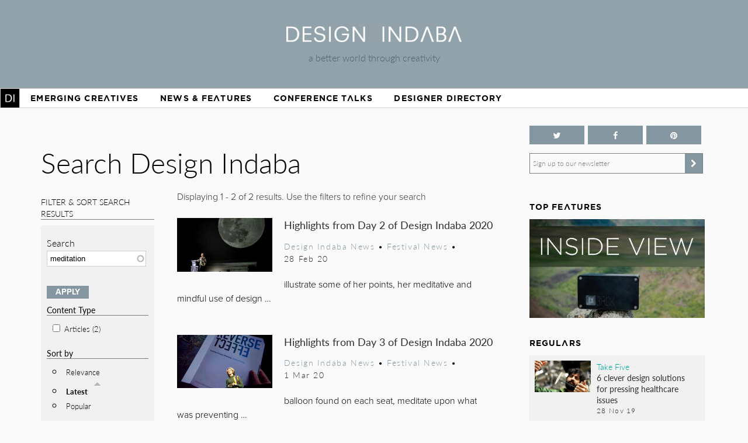

--- FILE ---
content_type: text/html; charset=utf-8
request_url: https://www.designindaba.com/search?sort=created&order=asc&keywords=meditation&f%5B0%5D=field_feature_type%3A24281&f%5B1%5D=field_topics%3A9&f%5B2%5D=field_topics%3A1&f%5B3%5D=field_topics%3A10&f%5B4%5D=field_topics%3A3&f%5B5%5D=field_topics%3A4&f%5B6%5D=field_topics%3A5
body_size: 13911
content:
<!DOCTYPE html>
<html lang="en" dir="ltr"
  xmlns:fb="https://ogp.me/ns/fb#"
  xmlns:og="https://ogp.me/ns#"
  xmlns:article="https://ogp.me/ns/article#"
  xmlns:book="https://ogp.me/ns/book#"
  xmlns:profile="https://ogp.me/ns/profile#"
  xmlns:video="https://ogp.me/ns/video#"
  xmlns:product="https://ogp.me/ns/product#">
<head>
<meta charset="utf-8" />
<link rel="shortcut icon" href="https://www.designindaba.com/sites/all/themes/inkydaba/favicon.ico" type="image/vnd.microsoft.icon" />
<meta name="viewport" content="width=device-width, initial-scale=1, maximum-scale=1" />
<meta name="description" content="Design Indaba drives a better world through creativity with its online design publication, annual festival and other &quot;design activism&quot; projects." />
<meta name="abstract" content="Design Indaba drives a better world through creativity with its online design publication, annual festival and other projects, events and publications that improve people’s lives." />
<meta name="keywords" content="Design, creativity, design for good, development, South, thought leaders, 10x10, Indaba, expo, conference, magazine, Africa, video, Ravi Naidoo, exhibition, news, shop, innovation, creative industries, Cape Town Design Festival, South African Design Festival, Design Indaba, Cape Town Design Week, South African Design Week, design magazine, Africa, publication, Design Indaba, innovation, African design" />
<meta name="robots" content="follow, index" />
<meta name="generator" content="Drupal 7 (https://drupal.org)" />
<meta name="rights" content="Design Indaba 2026" />
<link rel="image_src" href="https://designindaba.com/DesignIndaba.jpg" />
<link rel="canonical" href="https://www.designindaba.com/search" />
<link rel="shortlink" href="https://www.designindaba.com/search" />
<meta property="og:site_name" content="Design Indaba" />
<meta property="og:image:url" content="https://designindaba.com/DesignIndaba.jpg" />
<meta property="og:image:type" content="image/jpeg" />
<meta property="og:image:type" content="image/png" />
<meta name="twitter:card" content="summary_large_image" />
<meta name="twitter:site" content="@designindaba" />
<meta name="twitter:site:id" content="q3m7c2" />
<title>Search Design Indaba | Design Indaba</title>
<link rel="stylesheet" href="https://maxcdn.bootstrapcdn.com/font-awesome/4.4.0/css/font-awesome.min.css">
<link type="text/css" rel="stylesheet" href="https://www.designindaba.com/sites/default/files/css/css_xE-rWrJf-fncB6ztZfd2huxqgxu4WO-qwma6Xer30m4.css" media="all" />
<link type="text/css" rel="stylesheet" href="https://www.designindaba.com/sites/default/files/css/css_nfY0DTcSnmA4FfodBB6fmTbN6Ru32AbHFsE9GMesdZE.css" media="all" />
<link type="text/css" rel="stylesheet" href="https://www.designindaba.com/sites/default/files/css/css_r_EGBlyFAXVju9Dk5UYbjIFpUeObZN1xJQV67Bt3p9c.css" media="all" />
<style type="text/css" media="all">
<!--/*--><![CDATA[/*><!--*/
#backtotop{left:50%;margin-left:-50px;}

/*]]>*/-->
</style>
<link type="text/css" rel="stylesheet" href="https://www.designindaba.com/sites/default/files/css/css_t9AtKg5ofGBqcMOWQY1oDLtLMqI9-epNgAPJroNapbg.css" media="all" />
<link type="text/css" rel="stylesheet" href="https://www.designindaba.com/sites/default/files/css/css_dmLGIUj-_tE0VyYhzphPbbj_aFDuZNWEclO7DMzqUwU.css" media="all" />
	<script type='text/javascript'>
		var googletag = googletag || {};
			googletag.cmd = googletag.cmd || [];
		(function() {
		var gads = document.createElement('script');
			gads.async = true;
			gads.type = 'text/javascript';
		var useSSL = 'https:' == document.location.protocol;
			gads.src = (useSSL ? 'https:' : 'http:') + 
			'//www.googletagservices.com/tag/js/gpt.js';
		var node = document.getElementsByTagName('script')[0];
			node.parentNode.insertBefore(gads, node);
		})();
	</script>
<script type="text/javascript">
<!--//--><![CDATA[//><!--
window.google_analytics_domain_name = ".designindaba.com";window.google_analytics_uacct = "UA-11594905-2";
//--><!]]>
</script>
<script type="text/javascript" src="https://www.designindaba.com/sites/all/modules/contrib/jquery_update/replace/jquery/1.7/jquery.min.js?v=1.7.2"></script>
<script type="text/javascript" src="https://www.designindaba.com/misc/jquery-extend-3.4.0.js?v=1.7.2"></script>
<script type="text/javascript" src="https://www.designindaba.com/misc/jquery.once.js?v=1.2"></script>
<script type="text/javascript" src="https://www.designindaba.com/misc/drupal.js?q8wf21"></script>
<script type="text/javascript" src="https://www.designindaba.com/sites/all/modules/contrib/jquery_update/replace/ui/ui/minified/jquery.ui.effect.min.js?v=1.10.2"></script>
<script type="text/javascript" src="https://www.designindaba.com/sites/all/modules/contrib/waypoints/waypoints.min.js?v=1.0.2"></script>
<script type="text/javascript" src="https://www.designindaba.com/sites/all/modules/contrib/pollim/modules/choices/js/choices.js?q8wf21"></script>
<script type="text/javascript" src="https://www.designindaba.com/sites/all/modules/contrib/pollim/modules/choices/js/jquery.cookie.min.js?q8wf21"></script>
<script type="text/javascript" src="https://www.designindaba.com/sites/all/modules/contrib/back_to_top/js/back_to_top.js?q8wf21"></script>
<script type="text/javascript" src="https://www.designindaba.com/sites/all/libraries/colorbox/jquery.colorbox-min.js?q8wf21"></script>
<script type="text/javascript" src="https://www.designindaba.com/sites/all/modules/contrib/colorbox/js/colorbox.js?q8wf21"></script>
<script type="text/javascript" src="https://www.designindaba.com/sites/all/modules/contrib/colorbox/styles/default/colorbox_style.js?q8wf21"></script>
<script type="text/javascript" src="https://www.designindaba.com/sites/all/libraries/jwplayer/jwplayer.js?q8wf21"></script>
<script type="text/javascript" src="https://www.designindaba.com/sites/all/modules/contrib/video/js/video.js?q8wf21"></script>
<script type="text/javascript" src="https://www.designindaba.com/misc/autocomplete.js?v=7.69"></script>
<script type="text/javascript" src="https://www.designindaba.com/sites/all/modules/contrib/responsive_menus/styles/responsive_menus_simple/js/responsive_menus_simple.js?q8wf21"></script>
<script type="text/javascript" src="https://www.designindaba.com/sites/all/modules/contrib/search_api_autocomplete/search_api_autocomplete.js?q8wf21"></script>
<script type="text/javascript" src="https://www.designindaba.com/sites/all/modules/contrib/google_analytics/googleanalytics.js?q8wf21"></script>
<script type="text/javascript">
<!--//--><![CDATA[//><!--
(function(i,s,o,g,r,a,m){i["GoogleAnalyticsObject"]=r;i[r]=i[r]||function(){(i[r].q=i[r].q||[]).push(arguments)},i[r].l=1*new Date();a=s.createElement(o),m=s.getElementsByTagName(o)[0];a.async=1;a.src=g;m.parentNode.insertBefore(a,m)})(window,document,"script","//www.google-analytics.com/analytics.js","ga");ga("create", "UA-11594905-2", {"cookieDomain":".designindaba.com"});ga("require", "displayfeatures");ga("send", "pageview");
//--><!]]>
</script>
<script type="text/javascript" src="https://www.designindaba.com/sites/all/modules/custom/di_dfp/js/di-dfp.js?q8wf21"></script>
<script type="text/javascript" src="https://www.designindaba.com/sites/all/modules/contrib/facetapi/facetapi.js?q8wf21"></script>
<script type="text/javascript" src="https://www.designindaba.com/sites/all/themes/inkydaba/js/jquery-ui.min.js?q8wf21"></script>
<script type="text/javascript" src="https://www.designindaba.com/sites/all/themes/inkydaba/js/runadverts.js?q8wf21"></script>
<script type="text/javascript" src="https://www.designindaba.com/sites/all/themes/inkydaba/js/trianglify.min.js?q8wf21"></script>
<script type="text/javascript" src="https://www.designindaba.com/sites/all/themes/inkydaba/js/jquery.matchHeight-min.js?q8wf21"></script>
<script type="text/javascript" src="https://www.designindaba.com/sites/all/themes/inkydaba/js/jquery.sticky.js?q8wf21"></script>
<script type="text/javascript" src="https://www.designindaba.com/sites/all/themes/inkydaba/js/di-actions.js?q8wf21"></script>
<script type="text/javascript" src="https://www.designindaba.com/sites/all/themes/inkydaba/js/jquery.min.js?q8wf21"></script>
<script type="text/javascript" src="https://www.designindaba.com/sites/all/themes/inkydaba/magnific-popup/jquery.magnific-popup.js?q8wf21"></script>
<script type="text/javascript">
<!--//--><![CDATA[//><!--
jQuery.extend(Drupal.settings, {"basePath":"\/","pathPrefix":"","ajaxPageState":{"theme":"inkydaba","theme_token":"7gsUiKzLNSf-0dtCUZtLJlSHjG7Kbuw-jnOJTKr4L2o","js":{"0":1,"sites\/all\/modules\/contrib\/jquery_update\/replace\/jquery\/1.7\/jquery.min.js":1,"misc\/jquery-extend-3.4.0.js":1,"misc\/jquery.once.js":1,"misc\/drupal.js":1,"sites\/all\/modules\/contrib\/jquery_update\/replace\/ui\/ui\/minified\/jquery.ui.effect.min.js":1,"sites\/all\/modules\/contrib\/waypoints\/waypoints.min.js":1,"sites\/all\/modules\/contrib\/pollim\/modules\/choices\/js\/choices.js":1,"sites\/all\/modules\/contrib\/pollim\/modules\/choices\/js\/jquery.cookie.min.js":1,"sites\/all\/modules\/contrib\/back_to_top\/js\/back_to_top.js":1,"sites\/all\/libraries\/colorbox\/jquery.colorbox-min.js":1,"sites\/all\/modules\/contrib\/colorbox\/js\/colorbox.js":1,"sites\/all\/modules\/contrib\/colorbox\/styles\/default\/colorbox_style.js":1,"sites\/all\/libraries\/jwplayer\/jwplayer.js":1,"sites\/all\/modules\/contrib\/video\/js\/video.js":1,"misc\/autocomplete.js":1,"sites\/all\/modules\/contrib\/responsive_menus\/styles\/responsive_menus_simple\/js\/responsive_menus_simple.js":1,"sites\/all\/modules\/contrib\/search_api_autocomplete\/search_api_autocomplete.js":1,"sites\/all\/modules\/contrib\/google_analytics\/googleanalytics.js":1,"1":1,"sites\/all\/modules\/custom\/di_dfp\/js\/di-dfp.js":1,"sites\/all\/modules\/contrib\/facetapi\/facetapi.js":1,"sites\/all\/themes\/inkydaba\/js\/jquery-ui.min.js":1,"sites\/all\/themes\/inkydaba\/js\/runadverts.js":1,"sites\/all\/themes\/inkydaba\/js\/trianglify.min.js":1,"sites\/all\/themes\/inkydaba\/js\/jquery.matchHeight-min.js":1,"sites\/all\/themes\/inkydaba\/js\/jquery.sticky.js":1,"sites\/all\/themes\/inkydaba\/js\/di-actions.js":1,"sites\/all\/themes\/inkydaba\/js\/jquery.min.js":1,"sites\/all\/themes\/inkydaba\/magnific-popup\/jquery.magnific-popup.js":1},"css":{"modules\/system\/system.base.css":1,"modules\/system\/system.menus.css":1,"modules\/system\/system.messages.css":1,"modules\/system\/system.theme.css":1,"sites\/all\/modules\/contrib\/pollim\/modules\/choices\/theme\/choices.css":1,"sites\/all\/modules\/contrib\/date\/date_api\/date.css":1,"sites\/all\/modules\/contrib\/date\/date_popup\/themes\/datepicker.1.7.css":1,"sites\/all\/modules\/contrib\/date\/date_repeat_field\/date_repeat_field.css":1,"modules\/field\/theme\/field.css":1,"sites\/all\/modules\/contrib\/freepager\/freepager.css":1,"modules\/node\/node.css":1,"modules\/user\/user.css":1,"sites\/all\/modules\/contrib\/video_filter\/video_filter.css":1,"sites\/all\/modules\/contrib\/views\/css\/views.css":1,"sites\/all\/modules\/contrib\/back_to_top\/css\/back_to_top.css":1,"sites\/all\/modules\/contrib\/colorbox\/styles\/default\/colorbox_style.css":1,"sites\/all\/modules\/contrib\/ctools\/css\/ctools.css":1,"sites\/all\/modules\/contrib\/video\/css\/video.css":1,"0":1,"sites\/all\/modules\/contrib\/search_api_autocomplete\/search_api_autocomplete.css":1,"sites\/all\/modules\/contrib\/facetapi\/facetapi.css":1,"sites\/all\/modules\/contrib\/responsive_menus\/styles\/responsive_menus_simple\/css\/responsive_menus_simple.css":1,"sites\/all\/modules\/contrib\/addtoany\/addtoany.css":1,"sites\/all\/themes\/inkydaba\/css\/inkydaba.css":1,"sites\/all\/themes\/inkydaba\/css\/responsive.css":1,"sites\/all\/themes\/inkydaba\/css\/popup.css":1,"sites\/all\/themes\/inkydaba\/magnific-popup\/magnific-popup.css":1}},"colorbox":{"opacity":"0.85","current":"{current} of {total}","previous":"\u00ab Prev","next":"Next \u00bb","close":"Close","maxWidth":"98%","maxHeight":"98%","fixed":true,"mobiledetect":false,"mobiledevicewidth":"480px"},"urlIsAjaxTrusted":{"\/search":true},"better_exposed_filters":{"views":{"search_api":{"displays":{"page":{"filters":{"keywords":{"required":false}}}}},"list_blocks":{"displays":{"block_4":{"filters":[]},"block_1":{"filters":[]},"block_6":{"filters":[]},"block_7":{"filters":[]}}},"node_term_elements":{"displays":{"block_4":{"filters":[]},"block_11":{"filters":[]},"block_10":{"filters":[]},"block_14":{"filters":[]}}}}},"back_to_top":{"back_to_top_button_trigger":"750","back_to_top_button_text":"Back to top","#attached":{"library":[["system","ui"]]}},"facetapi":{"facets":[{"limit":"15","id":"facetapi-facet-search-apidefault-node-index-block-field-feature-type","searcher":"search_api@default_node_index","realmName":"block","facetName":"field_feature_type","queryType":null,"widget":"facetapi_checkbox_links","showMoreText":"Show more","showFewerText":"Show fewer","makeCheckboxes":1},{"limit":"15","id":"facetapi-facet-search-apidefault-node-index-block-field-topics","searcher":"search_api@default_node_index","realmName":"block","facetName":"field_topics","queryType":null,"widget":"facetapi_checkbox_links","showMoreText":"Show more","showFewerText":"Show fewer","makeCheckboxes":1},{"limit":"15","id":"facetapi-facet-search-apidefault-node-index-block-type","searcher":"search_api@default_node_index","realmName":"block","facetName":"type","queryType":null,"widget":"facetapi_checkbox_links","showMoreText":"Show more","showFewerText":"Show fewer","makeCheckboxes":1}]},"responsive_menus":[{"toggler_text":"Menu","selectors":["#main-menu"],"media_size":"1019","media_unit":"px","absolute":"1","remove_attributes":"1","responsive_menus_style":"responsive_menus_simple"}],"googleanalytics":{"trackOutbound":1,"trackMailto":1,"trackDownload":1,"trackDownloadExtensions":"7z|aac|arc|arj|asf|asx|avi|bin|csv|doc(x|m)?|dot(x|m)?|exe|flv|gif|gz|gzip|hqx|jar|jpe?g|js|mp(2|3|4|e?g)|mov(ie)?|msi|msp|pdf|phps|png|ppt(x|m)?|pot(x|m)?|pps(x|m)?|ppam|sld(x|m)?|thmx|qtm?|ra(m|r)?|sea|sit|tar|tgz|torrent|txt|wav|wma|wmv|wpd|xls(x|m|b)?|xlt(x|m)|xlam|xml|z|zip","trackColorbox":1,"trackDomainMode":"1"}});
//--><!]]>
</script>
<!--[if lt IE 9]><script src="/sites/all/themes/inkydaba/js/html5.js"></script><![endif]-->

	<script type="text/javascript" src="//use.typekit.net/vgx4idn.js"></script>
	<script type="text/javascript">try{Typekit.load();}catch(e){}</script>
	<script type='text/javascript'>
		googletag.cmd.push(function() {
		var mapSky = googletag.sizeMapping().
				addSize([300, 200], [234, 60]).
				addSize([480, 200], [468, 60]).
				addSize([1000, 200], [160, 600]).
				build();		
			window.slotSky= googletag.defineSlot('/6482111/Skyscraper', [160, 600], 'div-gpt-ad-1428676548028-0').defineSizeMapping(mapSky).addService(googletag.pubads());
			window.slotSky= googletag.defineSlot('/6482111/Skyscraper-events', [160, 600], 'div-gpt-ad-1428676657527-0').defineSizeMapping(mapSky).addService(googletag.pubads());
			window.slotSky= googletag.defineSlot('/6482111/skyscraper-feature-sponsor', [160, 600], 'div-gpt-ad-1428676697170-0').defineSizeMapping(mapSky).addService(googletag.pubads());
		/*
		var mapMPU = googletag.sizeMapping().
				addSize([300, 200], [300, 250]).
				addSize([480, 200], [250, 250]).
				addSize([1000, 200], [300, 250]).
				build();
			window.slotMPU= googletag.defineSlot('/6482111/D7HOME-MPU', [300, 250], 'div-gpt-ad-1428676773066-0').defineSizeMapping(mapMPU).addService(googletag.pubads());
			window.slotMPU= googletag.defineSlot('/6482111/MPU_BTF', [[270, 225], [300, 250]], 'div-gpt-ad-1428676094679-0').defineSizeMapping(mapMPU).addService(googletag.pubads());
			window.slotMPU= googletag.defineSlot('/6482111/MPU_Mid', [[270, 225], [300, 250]], 'div-gpt-ad-1428676008907-0').defineSizeMapping(mapMPU).addService(googletag.pubads());
			window.slotMPU= googletag.defineSlot('/6482111/MPU_Premium', [[270, 225], [300, 250]], 'div-gpt-ad-1428675828639-0').defineSizeMapping(mapMPU).addService(googletag.pubads());
			window.slotMPU= googletag.defineSlot('/6482111/MPU_Talks', [[270, 225], [300, 250]], 'div-gpt-ad-1428675945667-0').defineSizeMapping(mapMPU).addService(googletag.pubads());
			window.slotMPU= googletag.defineSlot('/6482111/DirectoryMPU', [[270, 225], [300, 250]], 'div-gpt-ad-1442394301058-0').defineSizeMapping(mapMPU).addService(googletag.pubads());
		var mapWide = googletag.sizeMapping().
				addSize([300, 200], [234, 60]).
				addSize([480, 200], [468, 60]).
				addSize([750, 200], [728, 90]).
				build();			
			window.slotWide= googletag.defineSlot('/6482111/leaderboard', [728, 90], 'div-gpt-ad-1428675619182-0').defineSizeMapping(mapWide).addService(googletag.pubads());
			window.slotWide= googletag.defineSlot('/6482111/wide-banner-feature-sponsor', [728, 90], 'div-gpt-ad-1408459372346-0').defineSizeMapping(mapWide).addService(googletag.pubads());
		var mapBanner = googletag.sizeMapping().
				addSize([300, 200], [234, 60]).
				addSize([480, 200], [468, 60]).
				addSize([1000, 200], [690, 105]).
				build();		
			window.slotBanner= googletag.defineSlot('/6482111/Talks_banner', [690, 105], 'div-gpt-ad-1364295009374-0').defineSizeMapping(mapBanner).addService(googletag.pubads());
			window.slotBanner= googletag.defineSlot('/6482111/Wide-banner-new', [690, 105], 'div-gpt-ad-1364295049032-0').defineSizeMapping(mapBanner).addService(googletag.pubads());	
				*/
			googletag.pubads().enableSingleRequest();
			googletag.pubads().collapseEmptyDivs(true);
			googletag.enableServices();	
		});
	</script>
	
	<script type="text/javascript">var switchTo5x=false;</script>
	<script type="text/javascript">var __st_loadLate=true; //if __st_loadLate is defined then the widget will not load on domcontent ready</script>
	<script type="text/javascript" src="https://ws.sharethis.com/button/buttons.js"></script>
	<script type="text/javascript">stLight.options({publisher: "aab1867a-6ee4-4a01-9702-c1005489c70c", doNotHash:true, doNotCopy:true, hashAddressBar:false});</script>
	
	<meta name="p:domain_verify" content="2124a756db70792629e12fb7989ede41"/>
	
	<link rel="apple-touch-icon" sizes="57x57" href="/sites/all/themes/inkydaba/icons/apple-touch-icon-57x57.png">
	<link rel="apple-touch-icon" sizes="114x114" href="/sites/all/themes/inkydaba/icons/apple-touch-icon-114x114.png">
	<link rel="apple-touch-icon" sizes="72x72" href="/sites/all/themes/inkydaba/icons/apple-touch-icon-72x72.png">
	<link rel="apple-touch-icon" sizes="144x144" href="/sites/all/themes/inkydaba/icons/apple-touch-icon-144x144.png">
	<link rel="apple-touch-icon" sizes="60x60" href="/sites/all/themes/inkydaba/icons/apple-touch-icon-60x60.png">
	<link rel="apple-touch-icon" sizes="120x120" href="/sites/all/themes/inkydaba/icons/apple-touch-icon-120x120.png">
	<link rel="apple-touch-icon" sizes="76x76" href="/sites/all/themes/inkydaba/icons/apple-touch-icon-76x76.png">
	<link rel="apple-touch-icon" sizes="152x152" href="/sites/all/themes/inkydaba/icons/apple-touch-icon-152x152.png">
	<link rel="apple-touch-icon" sizes="180x180" href="/sites/all/themes/inkydaba/icons/apple-touch-icon-180x180.png">
	<link rel="shortcut icon" href="/sites/all/themes/inkydaba/icons/favicon.ico">
	<link rel="icon" type="image/png" href="/sites/all/themes/inkydaba/icons/favicon-192x192.png" sizes="192x192">
	<link rel="icon" type="image/png" href="/sites/all/themes/inkydaba/icons/favicon-160x160.png" sizes="160x160">
	<link rel="icon" type="image/png" href="/sites/all/themes/inkydaba/icons/favicon-96x96.png" sizes="96x96">
	<link rel="icon" type="image/png" href="/sites/all/themes/inkydaba/icons/favicon-16x16.png" sizes="16x16">
	<link rel="icon" type="image/png" href="/sites/all/themes/inkydaba/icons/favicon-32x32.png" sizes="32x32">
	<meta name="msapplication-TileColor" content="#000000">
	<meta name="msapplication-TileImage" content="/sites/all/themes/inkydaba/icons/mstile-144x144.png">
	<meta name="msapplication-config" content="/sites/all/themes/inkydaba/icons/browserconfig.xml">
  
</head>
<body class="html not-front not-logged-in one-sidebar sidebar-second page-search grid-2016" >

	<!-- BEGIN EFFECTIVE MEASURE CODE --><!-- COPYRIGHT EFFECTIVE MEASURE -->
	<script type="text/javascript">
		(function() {
			var em = document.createElement('script'); em.type = 'text/javascript'; em.async = true;
			em.src = ('https:' == document.location.protocol ? 'https://za-ssl' : 'https://za-cdn') + '.effectivemeasure.net/em.js';
			var s = document.getElementsByTagName('script')[0]; s.parentNode.insertBefore(em, s);
		})();
	</script>
	<noscript>
		<img src="//za.effectivemeasure.net/em_image" alt="" style="position:absolute; left:-5px;" />
	</noscript>
<!-- END EFFECTIVE MEASURE CODE -->

    <style>
.views-exposed-widgets .views-widget .form-item .description {
	display: none !important;
}
</style>
<div id="page-wrapper"><div id="page" class="clearfix">
	
	<!-- Leaderboard --> 
	<div id="leaderboard">
		<div id="wrap" class="clearfix ad-leaderboard">
			  <div class="region region-ad-leader">
    <div id="block-di-dfp-dfp-14" class="block block-di-dfp ad-hero-banner">

      
  <div class="content">
    <div class="entity entity-diadvertisement diadvertisement-diadvertisement clearfix">

      <h2>
              <a href="/diadvertisement/14"></a>
          </h2>
  
  <div class="content">
    <div id="di-dfp-Hero_banner_060" class="ad-tag" data-dfp-id="di-dfp-Hero_banner_060" style="max-width:970px;" data-dfp-name="Hero_banner" data-dfp-sizes="970x250" data-dfp-named="hero"></div>  </div>
</div>
  </div> <!-- /.content -->

</div> <!-- /.block -->
<div id="block-di-dfp-dfp-9" class="block block-di-dfp ad-leaderboard">

      
  <div class="content">
    <div class="entity entity-diadvertisement diadvertisement-diadvertisement clearfix">

      <h2>
              <a href="/diadvertisement/9"></a>
          </h2>
  
  <div class="content">
    <div id="di-dfp-leaderboard_091" class="ad-tag" data-dfp-id="di-dfp-leaderboard_091" style="max-width:728px;" data-dfp-name="leaderboard" data-dfp-sizes="728x90" data-dfp-named="mapWide"></div>  </div>
</div>
  </div> <!-- /.content -->

</div> <!-- /.block -->
  </div>
	</div></div> <!-- /#wrap../#leaderboard -->

	<!-- Header --> 
			<!-- Secondary Utility Nav -->
			<!-- end Secondary Utility -->
	<header role="banner"><div id="header" class="clearfix"><div id="wrap" class="clearfix">	
		<div class="logoblock">
			<a href="/" title="Home" rel="home" class="logo">
				<img src="https://www.designindaba.com/sites/all/themes/inkydaba/logo.png" alt="Home" />
			</a>
			<div class="slogan">a better world through creativity</div>
		</div>	
		<div class="clr"></div>
	</div></div></header> <!--  /#wrap../#header  -->
	
	<!-- Navigation -->
	<nav role="navigation"><div id="navigation"><div id="wrap" class="clearfix">	
		<div id="main-menu">
		  <ul class="menu"><li class="first expanded"><a href="/" title="">Home</a><ul class="menu"><li class="first leaf"><a href="/about-design-indaba" title="">About Design Indaba</a></li>
<li class="leaf"><a href="/design-indaba-news" title="">Design Indaba News</a></li>
<li class="leaf"><a href="/projects" title="">Projects</a></li>
<li class="last leaf"><a href="/press-room" title="">Press Room</a></li>
</ul></li>
<li class="leaf"><a href="/projects/emerging-creatives" title="">Emerging Creatives</a></li>
<li class="expanded"><a href="/news-features" title="">News &amp; Features</a><ul class="menu"><li class="first leaf"><a href="/design-news" title="">Design News</a></li>
<li class="leaf"><a href="https://www.designindaba.com/news-features/showcases/africa-now-west-africa" title="">Africa Now</a></li>
<li class="leaf"><a href="/creative-work" title="">Creative Work</a></li>
<li class="leaf"><a href="/interviews" title="">Interviews</a></li>
<li class="leaf"><a href="/creative-work/next-generation" title="">Next Generation</a></li>
<li class="leaf"><a href="/creative-work/design-frontiers" title="">Design Frontiers</a></li>
<li class="leaf"><a href="/topics/african-design" title="">African Design</a></li>
<li class="leaf"><a href="/topics/design-activism" title="">Design Activism</a></li>
<li class="last leaf"><a href="/videos" title="">Videos</a></li>
</ul></li>
<li class="expanded"><a href="/conference-talks" title="">Conference Talks</a><ul class="menu"><li class="first last leaf"><a href="/conference-talks" title="">Video Archive (2006 – present)</a></li>
</ul></li>
<li class="last expanded"><a href="/profiles" title="">Designer Directory</a><ul class="menu"><li class="first last leaf menu-views"><div class="view view-node-term-elements view-id-node_term_elements view-display-id-block_14 view-dom-id-6292aa176c68816128a562555c5d3cae">
        
  
  
      <div class="view-content">
        <div class="views-row views-row-1 views-row-odd views-row-first views-row-last">
      
  <div>        <p>Our database of African and international creatives and companies making waves in the design world.</p>  </div>  </div>
    </div>
  
  
  
  
  
  
</div></li>
</ul></li>
</ul>			
		</div> <!-- /#main-menu -->
		
			</div></div></nav> <!--  /#wrap../#navigation  -->	
		 <!--off canvas end -->

	<!-- Top Stage -->
	 <!--  /#wrap../#topstage  -->
	
	<!-- Main Content -->
	<div id="main"><div id="wrap" class="clearfix">			
		<div id="content-wrapper" role="main">
																	<h1 class="title" id="page-title">						
							Search Design Indaba						</h1>
																							<div class="tabs"></div>							
			
			<div class="content-top content-box clearfix">  <div class="region region-content-top">
    <div id="block-views-exp-search-api-page" class="block block-views">

      
  <div class="content">
    <form action="/search" method="get" id="views-exposed-form-search-api-page" accept-charset="UTF-8"><div><div class="views-exposed-form">
  <div class="views-exposed-widgets clearfix">
          <div id="edit-keywords-wrapper" class="views-exposed-widget views-widget-filter-search_api_views_fulltext">
                  <label for="edit-keywords">
            Search          </label>
                        <div class="views-widget">
          <div class="form-item form-type-textfield form-item-keywords">
 <input class="auto_submit form-text form-autocomplete" data-search-api-autocomplete-search="search_api_views_search_api" data-min-autocomplete-length="3" type="text" id="edit-keywords" name="keywords" value="meditation" size="30" maxlength="128" /><input type="hidden" id="edit-keywords-autocomplete" value="https://www.designindaba.com/index.php?q=search_api_autocomplete/search_api_views_search_api/-" disabled="disabled" class="autocomplete" />
</div>
        </div>
              </div>
                    <div class="views-exposed-widget views-submit-button">
      <input type="submit" id="edit-submit-search-api" name="" value="Apply" class="form-submit" />    </div>
      </div>
</div>
</div></form>  </div> <!-- /.content -->

</div> <!-- /.block -->
<section id="block-facetapi-zih8esyfkvwkemttztglem1grylaarmk" class="block block-facetapi">

        <h2>Content Type</h2>
    
  <div class="content">
    <div class="item-list"><ul class="facetapi-facetapi-checkbox-links facetapi-facet-type" id="facetapi-facet-search-apidefault-node-index-block-type"><li class="leaf first last"><a href="/search?sort=created&amp;order=asc&amp;keywords=meditation&amp;f%5B0%5D=field_feature_type%3A24281&amp;f%5B1%5D=field_topics%3A9&amp;f%5B2%5D=field_topics%3A1&amp;f%5B3%5D=field_topics%3A10&amp;f%5B4%5D=field_topics%3A3&amp;f%5B5%5D=field_topics%3A4&amp;f%5B6%5D=field_topics%3A5&amp;f%5B7%5D=type%3Anews" rel="nofollow" class="facetapi-checkbox facetapi-inactive" id="facetapi-link--19">Articles (2)<span class="element-invisible"> Apply Articles filter </span></a></li>
</ul></div>  </div> <!-- /.content -->

</section> <!-- /.block -->
<section id="block-search-api-sorts-search-sorts" class="block block-search-api-sorts">

        <h2>Sort by</h2>
    
  <div class="content">
    <div class="item-list"><ul class="search-api-sorts"><li class="first"><a href="/search?sort=search_api_relevance&amp;order=desc&amp;keywords=meditation&amp;f%5B0%5D=field_feature_type%3A24281&amp;f%5B1%5D=field_topics%3A9&amp;f%5B2%5D=field_topics%3A1&amp;f%5B3%5D=field_topics%3A10&amp;f%5B4%5D=field_topics%3A3&amp;f%5B5%5D=field_topics%3A4&amp;f%5B6%5D=field_topics%3A5" class="sort-item active">Relevance</a></li>
<li><span class="search-api-sort-active"><a href="/search?sort=created&amp;order=desc&amp;keywords=meditation&amp;f%5B0%5D=field_feature_type%3A24281&amp;f%5B1%5D=field_topics%3A9&amp;f%5B2%5D=field_topics%3A1&amp;f%5B3%5D=field_topics%3A10&amp;f%5B4%5D=field_topics%3A3&amp;f%5B5%5D=field_topics%3A4&amp;f%5B6%5D=field_topics%3A5" class="sort-item active-sort sort-asc active">Latest<img src="https://www.designindaba.com/misc/arrow-desc.png" width="13" height="13" alt="sort descending" title="sort descending" /></a></span></li>
<li class="last"><a href="/search?sort=views&amp;order=desc&amp;keywords=meditation&amp;f%5B0%5D=field_feature_type%3A24281&amp;f%5B1%5D=field_topics%3A9&amp;f%5B2%5D=field_topics%3A1&amp;f%5B3%5D=field_topics%3A10&amp;f%5B4%5D=field_topics%3A3&amp;f%5B5%5D=field_topics%3A4&amp;f%5B6%5D=field_topics%3A5" class="sort-item active">Popular</a></li>
</ul></div>  </div> <!-- /.content -->

</section> <!-- /.block -->
<section id="block-facetapi-2j0svfudqnbzv0g1xjixgkowjxpeucap" class="block block-facetapi">

        <h2>Feature Type</h2>
    
  <div class="content">
    <div class="item-list"><ul class="facetapi-facetapi-checkbox-links facetapi-facet-field-feature-type" id="facetapi-facet-search-apidefault-node-index-block-field-feature-type"><li class="leaf first last"><a href="/search?sort=created&amp;order=asc&amp;keywords=meditation&amp;f%5B0%5D=field_topics%3A9&amp;f%5B1%5D=field_topics%3A1&amp;f%5B2%5D=field_topics%3A10&amp;f%5B3%5D=field_topics%3A3&amp;f%5B4%5D=field_topics%3A4&amp;f%5B5%5D=field_topics%3A5" rel="nofollow" class="facetapi-checkbox facetapi-active" id="facetapi-link">(-) <span class="element-invisible"> Remove Festival News filter </span></a>Festival News</li>
</ul></div>  </div> <!-- /.content -->

</section> <!-- /.block -->
<section id="block-facetapi-j5pgigqlzb1z0fbz6bvodsbeul2a6kih" class="block block-facetapi">

        <h2>Topic</h2>
    
  <div class="content">
    <div class="item-list"><ul class="facetapi-facetapi-checkbox-links facetapi-facet-field-topics" id="facetapi-facet-search-apidefault-node-index-block-field-topics"><li class="leaf first"><a href="/search?sort=created&amp;order=asc&amp;keywords=meditation&amp;f%5B0%5D=field_feature_type%3A24281&amp;f%5B1%5D=field_topics%3A9&amp;f%5B2%5D=field_topics%3A10&amp;f%5B3%5D=field_topics%3A3&amp;f%5B4%5D=field_topics%3A4&amp;f%5B5%5D=field_topics%3A5" rel="nofollow" class="facetapi-checkbox facetapi-active" id="facetapi-link--2">(-) <span class="element-invisible"> Remove Architecture &amp; Interiors filter </span></a>Architecture &amp; Interiors</li>
<li class="leaf"><a href="/search?sort=created&amp;order=asc&amp;keywords=meditation&amp;f%5B0%5D=field_feature_type%3A24281&amp;f%5B1%5D=field_topics%3A9&amp;f%5B2%5D=field_topics%3A1&amp;f%5B3%5D=field_topics%3A10&amp;f%5B4%5D=field_topics%3A4&amp;f%5B5%5D=field_topics%3A5" rel="nofollow" class="facetapi-checkbox facetapi-active" id="facetapi-link--3">(-) <span class="element-invisible"> Remove Creative Economy filter </span></a>Creative Economy</li>
<li class="leaf"><a href="/search?sort=created&amp;order=asc&amp;keywords=meditation&amp;f%5B0%5D=field_feature_type%3A24281&amp;f%5B1%5D=field_topics%3A9&amp;f%5B2%5D=field_topics%3A1&amp;f%5B3%5D=field_topics%3A10&amp;f%5B4%5D=field_topics%3A3&amp;f%5B5%5D=field_topics%3A5" rel="nofollow" class="facetapi-checkbox facetapi-active" id="facetapi-link--4">(-) <span class="element-invisible"> Remove Design Thinking filter </span></a>Design Thinking</li>
<li class="leaf"><a href="/search?sort=created&amp;order=asc&amp;keywords=meditation&amp;f%5B0%5D=field_feature_type%3A24281&amp;f%5B1%5D=field_topics%3A9&amp;f%5B2%5D=field_topics%3A1&amp;f%5B3%5D=field_topics%3A10&amp;f%5B4%5D=field_topics%3A3&amp;f%5B5%5D=field_topics%3A4" rel="nofollow" class="facetapi-checkbox facetapi-active" id="facetapi-link--5">(-) <span class="element-invisible"> Remove Fashion &amp; Jewellery Design filter </span></a>Fashion &amp; Jewellery Design</li>
<li class="leaf"><a href="/search?sort=created&amp;order=asc&amp;keywords=meditation&amp;f%5B0%5D=field_feature_type%3A24281&amp;f%5B1%5D=field_topics%3A1&amp;f%5B2%5D=field_topics%3A10&amp;f%5B3%5D=field_topics%3A3&amp;f%5B4%5D=field_topics%3A4&amp;f%5B5%5D=field_topics%3A5" rel="nofollow" class="facetapi-checkbox facetapi-active" id="facetapi-link--6">(-) <span class="element-invisible"> Remove Industrial Design filter </span></a>Industrial Design</li>
<li class="leaf"><a href="/search?sort=created&amp;order=asc&amp;keywords=meditation&amp;f%5B0%5D=field_feature_type%3A24281&amp;f%5B1%5D=field_topics%3A9&amp;f%5B2%5D=field_topics%3A1&amp;f%5B3%5D=field_topics%3A3&amp;f%5B4%5D=field_topics%3A4&amp;f%5B5%5D=field_topics%3A5" rel="nofollow" class="facetapi-checkbox facetapi-active" id="facetapi-link--7">(-) <span class="element-invisible"> Remove Information Design filter </span></a>Information Design</li>
<li class="leaf"><a href="/search?sort=created&amp;order=asc&amp;keywords=meditation&amp;f%5B0%5D=field_feature_type%3A24281&amp;f%5B1%5D=field_topics%3A9&amp;f%5B2%5D=field_topics%3A1&amp;f%5B3%5D=field_topics%3A10&amp;f%5B4%5D=field_topics%3A3&amp;f%5B5%5D=field_topics%3A4&amp;f%5B6%5D=field_topics%3A5&amp;f%5B7%5D=field_topics%3A24284" rel="nofollow" class="facetapi-checkbox facetapi-inactive" id="facetapi-link--8">African Design (2)<span class="element-invisible"> Apply African Design filter </span></a></li>
<li class="leaf"><a href="/search?sort=created&amp;order=asc&amp;keywords=meditation&amp;f%5B0%5D=field_feature_type%3A24281&amp;f%5B1%5D=field_topics%3A9&amp;f%5B2%5D=field_topics%3A1&amp;f%5B3%5D=field_topics%3A10&amp;f%5B4%5D=field_topics%3A3&amp;f%5B5%5D=field_topics%3A4&amp;f%5B6%5D=field_topics%3A5&amp;f%5B7%5D=field_topics%3A14" rel="nofollow" class="facetapi-checkbox facetapi-inactive" id="facetapi-link--9">Art &amp; Photography (2)<span class="element-invisible"> Apply Art &amp; Photography filter </span></a></li>
<li class="leaf"><a href="/search?sort=created&amp;order=asc&amp;keywords=meditation&amp;f%5B0%5D=field_feature_type%3A24281&amp;f%5B1%5D=field_topics%3A9&amp;f%5B2%5D=field_topics%3A1&amp;f%5B3%5D=field_topics%3A10&amp;f%5B4%5D=field_topics%3A3&amp;f%5B5%5D=field_topics%3A4&amp;f%5B6%5D=field_topics%3A5&amp;f%5B7%5D=field_topics%3A2" rel="nofollow" class="facetapi-checkbox facetapi-inactive" id="facetapi-link--10">Craft (2)<span class="element-invisible"> Apply Craft filter </span></a></li>
<li class="leaf"><a href="/search?sort=created&amp;order=asc&amp;keywords=meditation&amp;f%5B0%5D=field_feature_type%3A24281&amp;f%5B1%5D=field_topics%3A9&amp;f%5B2%5D=field_topics%3A1&amp;f%5B3%5D=field_topics%3A10&amp;f%5B4%5D=field_topics%3A3&amp;f%5B5%5D=field_topics%3A4&amp;f%5B6%5D=field_topics%3A5&amp;f%5B7%5D=field_topics%3A24029" rel="nofollow" class="facetapi-checkbox facetapi-inactive" id="facetapi-link--11">Design Activism (2)<span class="element-invisible"> Apply Design Activism filter </span></a></li>
<li class="leaf"><a href="/search?sort=created&amp;order=asc&amp;keywords=meditation&amp;f%5B0%5D=field_feature_type%3A24281&amp;f%5B1%5D=field_topics%3A9&amp;f%5B2%5D=field_topics%3A1&amp;f%5B3%5D=field_topics%3A10&amp;f%5B4%5D=field_topics%3A3&amp;f%5B5%5D=field_topics%3A4&amp;f%5B6%5D=field_topics%3A5&amp;f%5B7%5D=field_topics%3A6" rel="nofollow" class="facetapi-checkbox facetapi-inactive" id="facetapi-link--12">Film &amp; Animation (2)<span class="element-invisible"> Apply Film &amp; Animation filter </span></a></li>
<li class="leaf"><a href="/search?sort=created&amp;order=asc&amp;keywords=meditation&amp;f%5B0%5D=field_feature_type%3A24281&amp;f%5B1%5D=field_topics%3A9&amp;f%5B2%5D=field_topics%3A1&amp;f%5B3%5D=field_topics%3A10&amp;f%5B4%5D=field_topics%3A3&amp;f%5B5%5D=field_topics%3A4&amp;f%5B6%5D=field_topics%3A5&amp;f%5B7%5D=field_topics%3A7" rel="nofollow" class="facetapi-checkbox facetapi-inactive" id="facetapi-link--13">Food Design (2)<span class="element-invisible"> Apply Food Design filter </span></a></li>
<li class="leaf"><a href="/search?sort=created&amp;order=asc&amp;keywords=meditation&amp;f%5B0%5D=field_feature_type%3A24281&amp;f%5B1%5D=field_topics%3A9&amp;f%5B2%5D=field_topics%3A1&amp;f%5B3%5D=field_topics%3A10&amp;f%5B4%5D=field_topics%3A3&amp;f%5B5%5D=field_topics%3A4&amp;f%5B6%5D=field_topics%3A5&amp;f%5B7%5D=field_topics%3A8" rel="nofollow" class="facetapi-checkbox facetapi-inactive" id="facetapi-link--14">Graphic Design &amp; Illustration (2)<span class="element-invisible"> Apply Graphic Design &amp; Illustration filter </span></a></li>
<li class="leaf"><a href="/search?sort=created&amp;order=asc&amp;keywords=meditation&amp;f%5B0%5D=field_feature_type%3A24281&amp;f%5B1%5D=field_topics%3A9&amp;f%5B2%5D=field_topics%3A1&amp;f%5B3%5D=field_topics%3A10&amp;f%5B4%5D=field_topics%3A3&amp;f%5B5%5D=field_topics%3A4&amp;f%5B6%5D=field_topics%3A5&amp;f%5B7%5D=field_topics%3A11" rel="nofollow" class="facetapi-checkbox facetapi-inactive" id="facetapi-link--15">Interaction Design (2)<span class="element-invisible"> Apply Interaction Design filter </span></a></li>
<li class="leaf"><a href="/search?sort=created&amp;order=asc&amp;keywords=meditation&amp;f%5B0%5D=field_feature_type%3A24281&amp;f%5B1%5D=field_topics%3A9&amp;f%5B2%5D=field_topics%3A1&amp;f%5B3%5D=field_topics%3A10&amp;f%5B4%5D=field_topics%3A3&amp;f%5B5%5D=field_topics%3A4&amp;f%5B6%5D=field_topics%3A5&amp;f%5B7%5D=field_topics%3A12" rel="nofollow" class="facetapi-checkbox facetapi-inactive" id="facetapi-link--16">Music &amp; Sound Design (2)<span class="element-invisible"> Apply Music &amp; Sound Design filter </span></a></li>
<li class="leaf"><a href="/search?sort=created&amp;order=asc&amp;keywords=meditation&amp;f%5B0%5D=field_feature_type%3A24281&amp;f%5B1%5D=field_topics%3A9&amp;f%5B2%5D=field_topics%3A1&amp;f%5B3%5D=field_topics%3A10&amp;f%5B4%5D=field_topics%3A3&amp;f%5B5%5D=field_topics%3A4&amp;f%5B6%5D=field_topics%3A5&amp;f%5B7%5D=field_topics%3A13" rel="nofollow" class="facetapi-checkbox facetapi-inactive" id="facetapi-link--17">Product Design (2)<span class="element-invisible"> Apply Product Design filter </span></a></li>
<li class="leaf last"><a href="/search?sort=created&amp;order=asc&amp;keywords=meditation&amp;f%5B0%5D=field_feature_type%3A24281&amp;f%5B1%5D=field_topics%3A9&amp;f%5B2%5D=field_topics%3A1&amp;f%5B3%5D=field_topics%3A10&amp;f%5B4%5D=field_topics%3A3&amp;f%5B5%5D=field_topics%3A4&amp;f%5B6%5D=field_topics%3A5&amp;f%5B7%5D=field_topics%3A15" rel="nofollow" class="facetapi-checkbox facetapi-inactive" id="facetapi-link--18">Urban &amp; Landscape Design (2)<span class="element-invisible"> Apply Urban &amp; Landscape Design filter </span></a></li>
</ul></div>  </div> <!-- /.content -->

</section> <!-- /.block -->
  </div>
</div>			<div class="content-main content-box clearfix">  <div class="region region-content">
    <div id="block-system-main" class="block block-system">

      
  <div class="content">
    <div class="view view-search-api view-id-search_api view-display-id-page view-dom-id-1a4ea848a2cb95b9ef38b03dcb4c45dd">
            <div class="view-header">
      <p class="small">Displaying 1 - 2 of 2 results. Use the filters to refine your search</p>    </div>
  
  
  
      <div class="view-content">
      <div class="item-list">    <ul class="tall-spacing">          <li class="">  
  <div>        <div class="item-link news icontitle logobx"><a href="/articles/design-indaba-news/highlights-day-2-design-indaba-2020"><img src="https://www.designindaba.com/sites/default/files/styles/thumbnail/public/node/news/25271/6b6a0222.jpg?itok=8a11JQ-v" alt="" /></a>
<div class="txtbx">
<div class="title"><a href="/articles/design-indaba-news/highlights-day-2-design-indaba-2020">Highlights from Day 2 of Design Indaba 2020</a></div>
<div class="smalltxt"><span class="category"><a href="/design-indaba-news">Design Indaba News</a> • <a href="/design-indaba-news/festival-news">Festival News</a></span>  • <span class="date">28&nbsp;Feb&nbsp;20</span></div>
<div class="teaser">illustrate some of her points, her meditative and mindful use of design … <span class="more"><a href="/articles/design-indaba-news/highlights-day-2-design-indaba-2020">></a></span></div>
</div></div>  </div></li>
          <li class="">  
  <div>        <div class="item-link news icontitle logobx"><a href="/articles/design-indaba-news/highlights-day-3-design-indaba-2020"><img src="https://www.designindaba.com/sites/default/files/styles/thumbnail/public/node/news/25272/img3687.jpg?itok=Qcrp-pTU" alt="" /></a>
<div class="txtbx">
<div class="title"><a href="/articles/design-indaba-news/highlights-day-3-design-indaba-2020">Highlights from Day 3 of Design Indaba 2020</a></div>
<div class="smalltxt"><span class="category"><a href="/design-indaba-news">Design Indaba News</a> • <a href="/design-indaba-news/festival-news">Festival News</a></span>  • <span class="date">1&nbsp;Mar&nbsp;20</span></div>
<div class="teaser">balloon found on each seat, meditate upon what was preventing … <span class="more"><a href="/articles/design-indaba-news/highlights-day-3-design-indaba-2020">></a></span></div>
</div></div>  </div></li>
      </ul></div>    </div>
  
  
  
  
  
  
</div>  </div> <!-- /.content -->

</div> <!-- /.block -->
  </div>
</div>
									
		</div><!-- /#content-wrapper -->
		
		<div id="sidebar" role="complementary">				
			  <div class="region region-sidebar-second">
    <div id="block-block-10" class="block block-block">

      
  <div class="content">
    <div class="socbloc clearfix">
		<div class="">
			<ul class="connect"><li> <a href="https://www.twitter.com/designindaba" title="Follow us on Twitter" class="twitter" target="_blank"> </a></li>
				<li> <a href="https://www.facebook.com/designindaba" title="Join us on Facebook" class="facebook" target="_blank"> </a> </li>
				<li> <a href="https://pinterest.com/designindaba/" title="”Pinterest&quot;" class="pinterest" target="_blank"></a></li>
			</ul></div>
		<div class="right">
			<a href="#mailPopup" class="open-popup-link mailpop"> <span class="ftext"> Sign up to our newsletter </span>
				<span class="doit"></span>
			</a>
		</div>
</div>
<div id="mailPopup" class="white-popup mfp-hide">
<!-- Begin MailChimp Signup Form -->
<div id="mc_di_signup">
<form action="//designindaba.us2.list-manage.com/subscribe/post?u=922d5c18a9d762c82b7eae034&amp;id=eb8e2b1d91" method="post" id="mc-embedded-subscribe-form" name="mc-embedded-subscribe-form" class="validate" target="_blank" novalidate="">
<div class="mc_banner"><img src="/sites/all/themes/inkydaba/gfx/newsletter-header-small.png" /></div>
   <div id="mc_embed_signup_scroll">
<div class="primary-teaser">Sign up to Design Indaba Weekly for the latest design news and inspiration. Sign up to Design Indaba News for updates on Design Indaba events and projects.</div>
			<div id="mce-responses" class="clear">
				<div class="response messages error" id="mce-error-response" style="display:none"></div>
				<div class="response messages status" id="mce-success-response" style="display:none"></div>
			</div> 
<div class="mc-field-group">
    <label for="mce-EMAIL">Email Address  </label>
    <input type="email" value="" name="EMAIL" class="required email form-text" id="mce-EMAIL" /></div>
<div class="mc-field-group input-group">
   <strong>Design Indaba (select one or both) </strong>
   <ul><li><input type="checkbox" value="65536" name="group[16641][65536]" id="mce-group[16641]-16641-0" /><label for="mce-group[16641]-16641-0">Weekly editorial newsletter</label></li>
<li><input type="checkbox" value="131072" name="group[16641][131072]" id="mce-group[16641]-16641-1" /><label for="mce-group[16641]-16641-1">Festival and event updates</label></li>
</ul></div>
 <!-- real people should not fill this in and expect good things - do not remove this or risk form bot signups-->
   <div style="position: absolute; left: -5000px;"><input type="text" name="b_922d5c18a9d762c82b7eae034_eb8e2b1d91" tabindex="-1" value="" /></div>
<div class="clear right-submit"><input type="submit" value="Subscribe" name="subscribe" id="mc-embedded-subscribe" class="form-submit" /></div>
   </div>
</form>
</div>
<script type="text/javascript" src="//s3.amazonaws.com/downloads.mailchimp.com/js/mc-validate.js"></script><script type="text/javascript">
<!--//--><![CDATA[// ><!--
(function($) {window.fnames = new Array(); window.ftypes = new Array();fnames[0]='EMAIL';ftypes[0]='email';fnames[1]='FNAME';ftypes[1]='text';fnames[2]='LNAME';ftypes[2]='text';fnames[8]='MMERGE8';ftypes[8]='radio';fnames[4]='MMERGE4';ftypes[4]='text';fnames[5]='MMERGE5';ftypes[5]='text';fnames[7]='MMERGE7';ftypes[7]='text';fnames[6]='MMERGE6';ftypes[6]='text';fnames[9]='MMERGE9';ftypes[9]='text';fnames[10]='MMERGE10';ftypes[10]='phone';fnames[11]='MMERGE11';ftypes[11]='phone';fnames[13]='MMERGE13';ftypes[13]='text';fnames[15]='MMERGE15';ftypes[15]='birthday';fnames[16]='MMERGE16';ftypes[16]='text';fnames[18]='MMERGE18';ftypes[18]='url';fnames[3]='MMERGE3';ftypes[3]='text';fnames[12]='MMERGE12';ftypes[12]='text';}(jQuery));var $mcj = jQuery.noConflict(true);
//--><!]]>
</script><script>
<!--//--><![CDATA[// ><!--

$('.open-popup-link').magnificPopup({
	type: 'inline',
	midClick: true,
});

//--><!]]>
</script></div>
  </div> <!-- /.content -->

</div> <!-- /.block -->
<div id="block-di-dfp-dfp-8" class="block block-di-dfp ad-mpu-premium">

      
  <div class="content">
    <div class="entity entity-diadvertisement diadvertisement-diadvertisement clearfix">

      <h2>
              <a href="/diadvertisement/8"></a>
          </h2>
  
  <div class="content">
    <div id="di-dfp-MPU_Premium_001" class="ad-tag" data-dfp-id="di-dfp-MPU_Premium_001" style="max-width:300px;" data-dfp-name="MPU_Premium" data-dfp-sizes="300x250" data-dfp-named="mapMPU"></div>  </div>
</div>
  </div> <!-- /.content -->

</div> <!-- /.block -->
<div id="block-views-node-term-elements-block-4" class="block block-views">

      
  <div class="content">
    <div class="view view-node-term-elements view-id-node_term_elements view-display-id-block_4 view-dom-id-18a13515204bae5e380a899fc9174121">
            <div class="view-header">
      <h2 class="light">Top Features</h2>
    </div>
  
  
  
      <div class="view-content">
      <div class="item-list">    <ul>          <li class="views-row views-row-1 views-row-odd views-row-first views-row-last">  
  <div>        <div class="item-link topics icontitle heavy whitecon"><a href="/point-view/inside-view"><img src="https://www.designindaba.com/sites/default/files/styles/medium/public/vocab/features/24276/inside-view.jpg?itok=RcYPOJFa" alt="Inside View" /></a>
</div>  </div></li>
      </ul></div>    </div>
  
  
  
  
  
  
</div>  </div> <!-- /.content -->

</div> <!-- /.block -->
<div id="block-views-node-term-elements-block-10" class="block block-views">

      
  <div class="content">
    <div class="view view-node-term-elements view-id-node_term_elements view-display-id-block_10 view-dom-id-90c178a64e775a2dd99de7bf96071ad0">
            <div class="view-header">
      <h2 class="light">Regulars</h2>
    </div>
  
  
  
      <div class="view-content">
      <div class="item-list">    <ul class="greybx">          <li class="views-row views-row-1 views-row-odd views-row-first">  
  <div>        <span><div class="view view-list-blocks view-id-list_blocks view-display-id-block_7 view-dom-id-89f57016c71da501e333d7b0e11c9247">
        
  
  
      <div class="view-content">
        <div class="views-row views-row-1 views-row-odd views-row-first views-row-last">
      
  <div>        <div class="item-link news icontitle mini-float wide-float"><a href="/articles/roundup/6-clever-design-solutions-pressing-healthcare-issues"><img src="https://www.designindaba.com/sites/default/files/styles/thumbnail/public/node/news/24342/untitled-3.png?itok=rJWGy_9P" alt="" /></a>
<div class="txtbx">
<div class="category"><a href="/roundup/take-five">Take Five</a></div>
<div class="title"><a href="/articles/roundup/6-clever-design-solutions-pressing-healthcare-issues">6 clever design solutions for pressing healthcare issues </a></div>
<div class="smalltxt"><span class="date">28&nbsp;Nov&nbsp;19</span></div>
</div></div>  </div>  </div>
    </div>
  
  
  
  
  
  
</div></span>  </div></li>
          <li class="views-row views-row-2 views-row-even">  
  <div>        <span><div class="view view-list-blocks view-id-list_blocks view-display-id-block_7 view-dom-id-2c2e7588f6c3bc3d31e834bf1a34a2c5">
        
  
  
      <div class="view-content">
        <div class="views-row views-row-1 views-row-odd views-row-first views-row-last">
      
  <div>        <div class="item-link news icontitle mini-float wide-float"><a href="/articles/roundup/five-examples-great-design-singapore"><img src="https://www.designindaba.com/sites/default/files/styles/thumbnail/public/node/news/23487/cover.png?itok=kHc95btM" alt="Singapore flag" /></a>
<div class="txtbx">
<div class="category"><a href="/roundup/focus">Focus On</a></div>
<div class="title"><a href="/articles/roundup/five-examples-great-design-singapore">Five examples of great design from Singapore</a></div>
<div class="smalltxt"><span class="date">17&nbsp;Sep&nbsp;18</span></div>
</div></div>  </div>  </div>
    </div>
  
  
  
  
  
  
</div></span>  </div></li>
          <li class="views-row views-row-3 views-row-odd">  
  <div>        <span><div class="view view-list-blocks view-id-list_blocks view-display-id-block_7 view-dom-id-26df66ca93308b89b7be013788ec6f6b">
        
  
  
      <div class="view-content">
        <div class="views-row views-row-1 views-row-odd views-row-first views-row-last">
      
  <div>        <div class="item-link news icontitle mini-float wide-float"><a href="/articles/creative-work/look-work-luke-rudman"><img src="https://www.designindaba.com/sites/default/files/styles/thumbnail/public/node/news/25848/untitled-design.png?itok=EH9-x1HF" alt="Work of Luke Rudman" title="Work of Luke Rudman" /></a>
<div class="txtbx">
<div class="category"><a href="/creative-work/lookbook">Lookbook</a></div>
<div class="title"><a href="/articles/creative-work/look-work-luke-rudman">A look into the work of Luke Rudman </a></div>
<div class="smalltxt"><span class="date">3&nbsp;Feb&nbsp;22</span></div>
</div></div>  </div>  </div>
    </div>
  
  
  
  
  
  
</div></span>  </div></li>
          <li class="views-row views-row-4 views-row-even views-row-last">  
  <div>        <span><div class="view view-list-blocks view-id-list_blocks view-display-id-block_7 view-dom-id-0f9318ccb44643bced299ef98620aec5">
        
  
  
      <div class="view-content">
        <div class="views-row views-row-1 views-row-odd views-row-first views-row-last">
      
  <div>        <div class="item-link video icontitle mini-float wide-float"><a href="/videos/creative-work/short-film-meditation-joys-girlhood"><img src="https://www.designindaba.com/sites/default/files/styles/thumbnail/public/node/video/21456/Minervas%20Lillies%20-%20Design%20Indaba%20-%20Short%20Film.jpg?itok=XEPNI6gB" alt="Directed by Amirah Tajdin, “Minerva’s Lillie’s” is a personal portrait of femininity, sisterhood, magic and mothers. " title="&quot;Minerva&#039;s Lilies&quot; directed by Amirah Tajdin." /></a>
<div class="txtbx">
<div class="category"><a href="/creative-work/filmfestfriday">FilmFestFriday</a></div>
<div class="title"><a href="/videos/creative-work/short-film-meditation-joys-girlhood">This short film is a meditation on the joys girlhood </a></div>
<div class="smalltxt"><span class="date">12&nbsp;Feb&nbsp;16</span></div>
</div></div>  </div>  </div>
    </div>
  
  
  
  
  
  
</div></span>  </div></li>
      </ul></div>    </div>
  
  
  
  
  
  
</div>  </div> <!-- /.content -->

</div> <!-- /.block -->
<div id="block-block-2" class="block block-block">

      
  <div class="content">
    <h2 class="heavy">Twitter<span class="tfollow"><a href="https://twitter.com/designindaba" class="twitter-follow-button" data-show-count="false" data-lang="en">Follow @designindaba</a></span></h2>

<div class="tfeed"><a class="twitter-timeline" href="https://twitter.com/designindaba" data-widget-id="294442032842285057" data-link-color="#00ACEE" data-chrome="noheader transparent">Tweets by @designindaba</a></div>

<script>
<!--//--><![CDATA[// ><!--
!function(d,s,id){var js,fjs=d.getElementsByTagName(s)[0];if(!d.getElementById(id)){js=d.createElement(s);js.id=id;js.src="//platform.twitter.com/widgets.js";fjs.parentNode.insertBefore(js,fjs);}}(document,"script","twitter-wjs");
//--><!]]>
</script>  </div> <!-- /.content -->

</div> <!-- /.block -->
<div id="block-di-dfp-dfp-7" class="block block-di-dfp ad-mpu-mid">

      
  <div class="content">
    <div class="entity entity-diadvertisement diadvertisement-diadvertisement clearfix">

      <h2>
              <a href="/diadvertisement/7"></a>
          </h2>
  
  <div class="content">
    <div id="di-dfp-MPU_Mid_004" class="ad-tag" data-dfp-id="di-dfp-MPU_Mid_004" style="max-width:300px;" data-dfp-name="MPU_Mid" data-dfp-sizes="300x250" data-dfp-named="mapMPU"></div>  </div>
</div>
  </div> <!-- /.content -->

</div> <!-- /.block -->
<div id="block-di-dfp-dfp-6" class="block block-di-dfp ad-mpu-btf">

      
  <div class="content">
    <div class="entity entity-diadvertisement diadvertisement-diadvertisement clearfix">

      <h2>
              <a href="/diadvertisement/6"></a>
          </h2>
  
  <div class="content">
    <div id="di-dfp-MPU_BTF_076" class="ad-tag" data-dfp-id="di-dfp-MPU_BTF_076" style="max-width:300px;" data-dfp-name="MPU_BTF" data-dfp-sizes="300x250" data-dfp-named="mapBTF"></div>  </div>
</div>
  </div> <!-- /.content -->

</div> <!-- /.block -->
  </div>
					
		</div><!-- /#sidebar -->
	</div></div><!-- /#wrap /#main -->	
	
	<!--Full Width Mid section -->
	<!-- Bottom Stage -->
	 <!--  /#wrap../#bottomstage  -->
	
	<!-- Footer-->
	<footer role="contentinfo"><div id="footer" class="section clearfix">
		<div class="main"><div id="wrap" class="clearfix">
			<a href="/" class="minilogo"><img src="/sites/all/themes/inkydaba/gfx/di_logo_footer.jpg"></a>
			<div class="left">
				<ul id="secondary" class="links clearfix sub-menu"><li class="menu-5811 first"><a href="/about-design-indaba" title="">About</a></li>
<li class="menu-5442"><a href="/contact" title="">Contact</a></li>
<li class="menu-5441"><a href="/advertise" title="">Advertise</a></li>
<li class="menu-6527"><a href="/i-want/submit-your-work" title="">Submit Work</a></li>
<li class="menu-3586"><a href="https://my.designindaba.com" title="Designer Directory">Login</a></li>
<li class="menu-3110"><a href="/sitemap" title="">Sitemap</a></li>
<li class="menu-1785 last"><a href="/terms-use">Terms of Use</a></li>
</ul>			</div> <!-- /.left -->
			<div class="right">
				  <div class="region region-footer">
    <div id="block-block-8" class="block block-block">

      
  <div class="content">
    <ul class="connect"><li><a href="https://www.twitter.com/designindaba" title="Follow us on Twitter" class="twitter" target="_blank"></a></li>
<li><a href="https://www.facebook.com/designindaba" title="Join us on Facebook" class="facebook" target="_blank"></a></li>
<li><a href="https://pinterest.com/designindaba/" title="Pinterest" class="pinterest" target="_blank"></a></li>
<li><a href="https://instagram.com/designindaba" title="Instagram" class="instagram" target="_blank"></a></li>
<li><a href="https://www.youtube.com/user/designindaba?feature=results_main" title="Watch us on YouTube" class="youtube" target="_blank"></a></li>
<li><a href="https://vimeo.com/designindaba" title="Watch us on Vimeo" class="vimeo" target="_blank"></a></li>
<li><a href="https://www.linkedin.com/company/996442" title="LinkedIn" class="linkedin" target="_blank"></a></li>
<li><a href="https://www.designindaba.com/rss" title="RSS Feed" class="rss" target="_blank"></a></li>
<li><a href="/contact" title="Contact Us" class="contact" target="_blank"></a></li>
</ul>  </div> <!-- /.content -->

</div> <!-- /.block -->
  </div>
			</div> <!-- /.right -->
		</div></div> <!-- /#wrap../.main-->

		<div class="copyright"><div id="wrap" class="clearfix">
			<div class="left">
				Design Indaba&reg;, Cape Town Design Week&reg; and South African Design Week&reg; are registered trademarks of Interactive Africa. <br>
				Design Indaba is the founding event of Cape Town Design Festival&trade; and South African Design Festival&trade;.
			</div>
			<div class="right">
				&copy; 1995 - 2026 | <a href="/">Design Indaba</a>. All Rights Reserved.
			</div>
		</div></div> <!-- /#wrap../.copyright-->
	</footer> <!-- /#footer  -->

</div></div> <!-- /#page../#page-wrapper -->










  <div id="modal" class="grid-2016"><span id="close-modal" class="modal-button">&nbsp;</span></div>
		<!-- 8Bit Engage -->
        <!--     <script>
                (function () {
                    var s = document.createElement('script');
                    s.type = 'text/javascript';
                    s.async = true;
                    s.src = '//engage.get8bit.com/js/getwidgets.js';
                    var x = document.getElementsByTagName('head')[0];
                    x.parentNode.insertBefore(s, x);
                })();
            </script> -->
           <!-- End 8Bit Engage -->
</body>
</html>


--- FILE ---
content_type: text/html; charset=utf-8
request_url: https://www.google.com/recaptcha/api2/aframe
body_size: 268
content:
<!DOCTYPE HTML><html><head><meta http-equiv="content-type" content="text/html; charset=UTF-8"></head><body><script nonce="jfCigGlffhTU4QzkDnBFnQ">/** Anti-fraud and anti-abuse applications only. See google.com/recaptcha */ try{var clients={'sodar':'https://pagead2.googlesyndication.com/pagead/sodar?'};window.addEventListener("message",function(a){try{if(a.source===window.parent){var b=JSON.parse(a.data);var c=clients[b['id']];if(c){var d=document.createElement('img');d.src=c+b['params']+'&rc='+(localStorage.getItem("rc::a")?sessionStorage.getItem("rc::b"):"");window.document.body.appendChild(d);sessionStorage.setItem("rc::e",parseInt(sessionStorage.getItem("rc::e")||0)+1);localStorage.setItem("rc::h",'1769441618591');}}}catch(b){}});window.parent.postMessage("_grecaptcha_ready", "*");}catch(b){}</script></body></html>